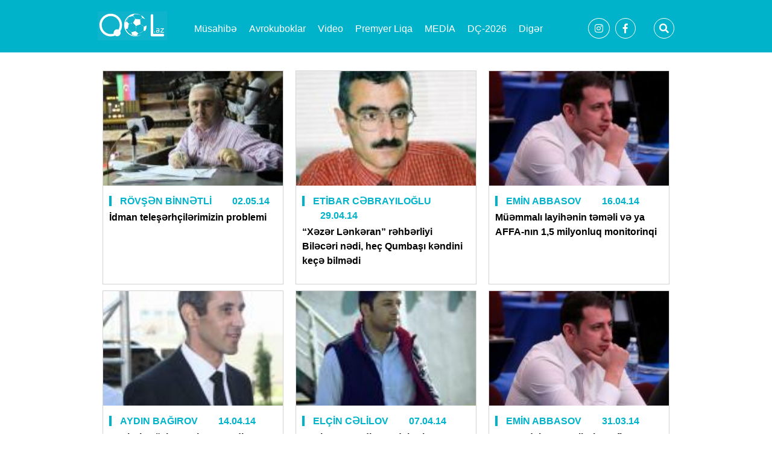

--- FILE ---
content_type: text/html; charset=UTF-8
request_url: https://qol.az/?name=yxeber&sehife=12
body_size: 5793
content:
<!DOCTYPE html>
<html lang="az">
<head itemscope itemtype="http://schema.org/WebSite">
    <meta charset="UTF-8">
         <title>Qol.az - Ən son idman xəbərləri </title><link rel="image_src" href="https://qol.az/new/assetsm/images/qolaz-01.png" /><meta property="og:image" content="https://qol.az/new/assetsm/images/qolaz-01.png" /><meta  name='description'
content='Ən son idman xəbərləri' />	
	<link rel="shortcut icon" href="https://qol.az/img/favicon-qol.png" type="image/png" />
    <link rel="stylesheet" href="https://stackpath.bootstrapcdn.com/bootstrap/4.1.0/css/bootstrap.min.css" integrity="sha384-9gVQ4dYFwwWSjIDZnLEWnxCjeSWFphJiwGPXr1jddIhOegiu1FwO5qRGvFXOdJZ4" crossorigin="anonymous">
    <link rel="stylesheet" href="https://qol.az/new/assets/Plugins/OwlCarousel/owl.carousel.min.css">
    <link rel="stylesheet" href="https://qol.az/new/assets/Plugins/OwlCarousel/owl.theme.default.min.css">
    <link rel="stylesheet" href="https://use.fontawesome.com/releases/v5.0.10/css/all.css" integrity="sha384-+d0P83n9kaQMCwj8F4RJB66tzIwOKmrdb46+porD/OvrJ+37WqIM7UoBtwHO6Nlg" crossorigin="anonymous">
    <link rel="stylesheet" href="https://qol.az/new/assets/css/style_test.css?v1764540238">
    	<script type="text/javascript" src="https://qol.az/js/adriver.core.2.js"></script>
    	<style>
    	    	.loadMoreCalling {
    width: 100%;
    text-align: center;
    display: none;
}
</style>

	
	
<script>
window.digitalks=window.digitalks||new function(){var t=this;t._e=[],t._c={},t.config=function(c){var i;t._c=c,t._c.script_id?((i=document.createElement("script")).src="//data.digitalks.az/v1/scripts/"+t._c.script_id+"/track.js?&cb="+Math.random(),i.async=!0,document.head.appendChild(i)):console.error("digitalks: script_id cannot be empty!")};["track","identify"].forEach(function(c){t[c]=function(){t._e.push([c].concat(Array.prototype.slice.call(arguments,0)))}})}

digitalks.config({
    script_id: "6ecae3f3-2e64-4fd5-a257-2f402593e1dd",
    page_url: location.href,
    referrer: document.referrer
})
</script>

	<!-- Google tag (gtag.js) -->
<script async src="https://www.googletagmanager.com/gtag/js?id=UA-5665510-4"></script>
<script>
  window.dataLayer = window.dataLayer || [];
  function gtag(){dataLayer.push(arguments);}
  gtag('js', new Date());

  gtag('config', 'UA-5665510-4');
</script>	
</head>
<body>
	          
           	

<header>


		    <div class="col960" style="width:980px;">
               
        	<div class="logoPart" style="margin-top:0;padding-top:0;">
            <a href="https://qol.az/">
                <img src="https://qol.az/new/assetsm/images/qolaz-01.png" width='115px' valign='top' />
                 
            </a>
        	</div>
        	
        <div class="menuPart" style="padding-top:20px;" id="sehife_menyu_top">
            <ul class="menu" style="font-size:0.97rem !important;">

                
                <li><a  href=https://qol.az/news/?name=xeber&nov=musahibe target=_top>Müsahibə</a>
</li>
<li class="dropdown"><a   class="dropdown-toggle" href='https://qol.az/?mid=18&name=xeber&nov=premyerliqa' data-toggle='dropdown' onclick="location.replace('https://qol.az/?mid=18&name=xeber&nov=premyerliqa');">Avrokuboklar </a>
<ul class='dropdown-menu'><li><a href=https://qol.az/news/?name=xeber&nov=championsligue target=_top>Çempionlar Liqası</a></li>
<li><a href=https://qol.az/news/?name=xeber&nov=avroliqa target=_top>Avroliqa</a></li>
<li><a href=https://qol.az/news/?name=xeber&nov=konfransliqa target=_top>Konfrans Liqası</a></li>
</ul></li>

</li>
<li><a  href=https://qol.az/news/?name=xeber&nov=video target=_top>Video</a>
</li>
<li class="dropdown"><a   class="dropdown-toggle" href='https://qol.az/?mid=18&name=xeber&nov=premyerliqa' data-toggle='dropdown' onclick="location.replace('https://qol.az/?mid=18&name=xeber&nov=premyerliqa');">Premyer Liqa</a>
<ul class='dropdown-menu'><li><a href=?name=content&id=6&link=3&cont=262&dil=az>Turnir Cədvəli</a></li>
<li><a href=?name=content&id=8&link=3&cont=52&dil=az>Təqvim</a></li>
</ul></li>

</li>
<li><a  href=https://qol.az/news/?name=xeber&nov=media target=_top>MEDİA</a>
</li>
<li><a  href=https://qol.az/?name=xeber&nov=dc2026 target=_top>DÇ-2026</a>
</li>
<li class="dropdown"><a   class="dropdown-toggle" href='https://qol.az/?mid=18&name=xeber&nov=premyerliqa' data-toggle='dropdown' onclick="location.replace('https://qol.az/?mid=18&name=xeber&nov=premyerliqa');">Digər</a>
<ul class='dropdown-menu'><li><a href=https://qol.az/gules/ target=_top>Güləş</a></li>
<li><a href=https://qol.az/cudo/ target=_top>Cüdo</a></li>
<li><a href=https://qol.az/shahmat/ target=_top>Şahmat</a></li>
<li><a href=https://qol.az/boks/ target=_top>Boks</a></li>
<li><a href=https://qol.az/voleybol/ target=_top>Voleybol</a></li>
</ul></li>

</li>

            </ul>
        </div>
        <div class="contactUs" style="padding-top:20px;">
            <a href="">
                <i class="fab fa-instagram"></i>
            </a>
            <a target="_blank" rel="nofollow" href="https://www.facebook.com/pages/QolAz/195302414790">
                <i class="fab fa-facebook-f"></i>
            </a>
        </div>
        <div class="searchPart" style="padding-top:20px;">
            <form name='frmAxtar' action="https://qol.az/" method="get" >
            	<input type='hidden' name='tehlukesizlikStr' value='789323cabf6505dc63439169790a9c8a' />
            	<input type='hidden' name='name' value='axtarx'>
               <input type="text" name="stext" id="stext"  value="">

            </form>
            <label class="open" for="search">
                <i class="fas fa-search"></i>
            </label>
            <div class="close">
                <i class="fas fa-times"></i>
            </div>
        </div>
    </div>
</header>

         

<!----				-->			
	
	<div id="common">
	
	    		
	    		 <div class="contentPart">
        <div class="photo">
            <a href="https://qol.az/news/63021-idman-teleserhcilerimizin-problemi"><img src="img/pics/medium/35262.jpg" alt="" height='190' border='0'></a>
        </div>
        <div class="content">
            <div class="date">
                <div class="line"></div>
                <span class="kat">RÖVŞƏN BİNNƏTLİ</span>
                <span class="time">02.05.14</span>
          
            </div>
            <div class="shortHeading">
                <a href="https://qol.az/news/63021-idman-teleserhcilerimizin-problemi">
                    <p>
                        İdman teleşərhçilərimizin problemi                    </p>
                </a>

            </div>
        </div>
    </div>
		
		
	    		
	    		 <div class="contentPart">
        <div class="photo">
            <a href="https://qol.az/news/62875-xezer-lenkeran-rehberliyi-bileceri-nedi-hec-qumbasi-kendini-kece-bilmedi"><img src="img/pics/medium/35143.jpg" alt="" height='190' border='0'></a>
        </div>
        <div class="content">
            <div class="date">
                <div class="line"></div>
                <span class="kat">ETİBAR CƏBRAYILOĞLU</span>
                <span class="time">29.04.14</span>
          
            </div>
            <div class="shortHeading">
                <a href="https://qol.az/news/62875-xezer-lenkeran-rehberliyi-bileceri-nedi-hec-qumbasi-kendini-kece-bilmedi">
                    <p>
                        “Xəzər Lənkəran” rəhbərliyi Biləcəri nədi, heç Qumbaşı kəndini keçə bilmədi                    </p>
                </a>

            </div>
        </div>
    </div>
		
		
	    		
	    		 <div class="contentPart">
        <div class="photo">
            <a href="https://qol.az/news/62254-muemmali-layihenin-temeli-ve-ya-affa-nin-15-milyonluq-monitorinqi"><img src="img/pics/medium/34667.jpg" alt="" height='190' border='0'></a>
        </div>
        <div class="content">
            <div class="date">
                <div class="line"></div>
                <span class="kat">EMİN ABBASOV</span>
                <span class="time">16.04.14</span>
          
            </div>
            <div class="shortHeading">
                <a href="https://qol.az/news/62254-muemmali-layihenin-temeli-ve-ya-affa-nin-15-milyonluq-monitorinqi">
                    <p>
                        Müəmmalı layihənin təməli və ya AFFA-nın 1,5 milyonluq monitorinqi                     </p>
                </a>

            </div>
        </div>
    </div>
		
		
	    		
	    		 <div class="contentPart">
        <div class="photo">
            <a href="https://qol.az/news/62155-qebele-ozbasinaliq-etseydi"><img src="img/pics/medium/34595.jpg" alt="" height='190' border='0'></a>
        </div>
        <div class="content">
            <div class="date">
                <div class="line"></div>
                <span class="kat">AYDIN BAĞIROV</span>
                <span class="time">14.04.14</span>
          
            </div>
            <div class="shortHeading">
                <a href="https://qol.az/news/62155-qebele-ozbasinaliq-etseydi">
                    <p>
                        “Qəbələ” özbaşınalıq etsəydi...                    </p>
                </a>

            </div>
        </div>
    </div>
		
		
	    		
	    		 <div class="contentPart">
        <div class="photo">
            <a href="https://qol.az/news/61776-lenkeran-stadionundaki-konsert-kime-ve-neye-lazim-idi"><img src="img/pics/medium/34332.jpg" alt="" height='190' border='0'></a>
        </div>
        <div class="content">
            <div class="date">
                <div class="line"></div>
                <span class="kat">ELÇİN CƏLİLOV</span>
                <span class="time">07.04.14</span>
          
            </div>
            <div class="shortHeading">
                <a href="https://qol.az/news/61776-lenkeran-stadionundaki-konsert-kime-ve-neye-lazim-idi">
                    <p>
                        Lənkəran stadionundakı “konsert” kimə və nəyə lazım idi?                     </p>
                </a>

            </div>
        </div>
    </div>
		
		
	    		
	    		 <div class="contentPart">
        <div class="photo">
            <a href="https://qol.az/news/61453-fransadaki-ermenilerin-hafiz-memmedova-nifretini-basa-dusduk-bes-size-ne-olub"><img src="img/pics/medium/34117.jpg" alt="" height='190' border='0'></a>
        </div>
        <div class="content">
            <div class="date">
                <div class="line"></div>
                <span class="kat">EMİN ABBASOV</span>
                <span class="time">31.03.14</span>
          
            </div>
            <div class="shortHeading">
                <a href="https://qol.az/news/61453-fransadaki-ermenilerin-hafiz-memmedova-nifretini-basa-dusduk-bes-size-ne-olub">
                    <p>
                        Fransadakı ermənilərin Hafiz Məmmədova nifrətini başa düşdük, bəs, sizə nə olub?                     </p>
                </a>

            </div>
        </div>
    </div>
		
		
	    		
	    		 <div class="contentPart">
        <div class="photo">
            <a href="https://qol.az/news/61347-coreyi-corekciye-pulu-denizliye"><img src="img/pics/medium/34059.jpg" alt="" height='190' border='0'></a>
        </div>
        <div class="content">
            <div class="date">
                <div class="line"></div>
                <span class="kat">ETİBAR CƏBRAYILOĞLU</span>
                <span class="time">29.03.14</span>
          
            </div>
            <div class="shortHeading">
                <a href="https://qol.az/news/61347-coreyi-corekciye-pulu-denizliye">
                    <p>
                        Çörəyi çörəkçiyə, pulu Dənizliyə                    </p>
                </a>

            </div>
        </div>
    </div>
		
		
	    		
	    		 <div class="contentPart">
        <div class="photo">
            <a href="https://qol.az/news/61261-oyuncaq-cempionat-kime-serfelidir"><img src="img/pics/medium/33994.jpg" alt="" height='190' border='0'></a>
        </div>
        <div class="content">
            <div class="date">
                <div class="line"></div>
                <span class="kat">RÖVŞƏN BİNNƏTLİ</span>
                <span class="time">27.03.14</span>
          
            </div>
            <div class="shortHeading">
                <a href="https://qol.az/news/61261-oyuncaq-cempionat-kime-serfelidir">
                    <p>
                        Oyuncaq çempionat kimə sərfəlidir?                    </p>
                </a>

            </div>
        </div>
    </div>
		
		
	    		
	    		 <div class="contentPart">
        <div class="photo">
            <a href="https://qol.az/news/60796-sadiqovun-istefasi-azal-in-absurd-telebi"><img src="img/pics/medium/33653.jpg" alt="" height='190' border='0'></a>
        </div>
        <div class="content">
            <div class="date">
                <div class="line"></div>
                <span class="kat">AYDIN BAĞIROV</span>
                <span class="time">17.03.14</span>
          
            </div>
            <div class="shortHeading">
                <a href="https://qol.az/news/60796-sadiqovun-istefasi-azal-in-absurd-telebi">
                    <p>
                        Sadıqovun istefası, AZAL-ın absurd tələbi                    </p>
                </a>

            </div>
        </div>
    </div>
		
		
	    		
	    		 <div class="contentPart">
        <div class="photo">
            <a href="https://qol.az/news/60786-messinin-derdi-var-messi-xestedi"><img src="img/pics/medium/33647.jpg" alt="" height='190' border='0'></a>
        </div>
        <div class="content">
            <div class="date">
                <div class="line"></div>
                <span class="kat">ETİBAR CƏBRAYILOĞLU</span>
                <span class="time">17.03.14</span>
          
            </div>
            <div class="shortHeading">
                <a href="https://qol.az/news/60786-messinin-derdi-var-messi-xestedi">
                    <p>
                        Messinin dərdi var, Messi xəstədi                    </p>
                </a>

            </div>
        </div>
    </div>
		
		
	    		
	    		 <div class="contentPart">
        <div class="photo">
            <a href="https://qol.az/news/60664-xaqani-memmedov-danismaq-olar"><img src="img/pics/medium/33580.jpg" alt="" height='190' border='0'></a>
        </div>
        <div class="content">
            <div class="date">
                <div class="line"></div>
                <span class="kat">AYDIN BAĞIROV</span>
                <span class="time">14.03.14</span>
          
            </div>
            <div class="shortHeading">
                <a href="https://qol.az/news/60664-xaqani-memmedov-danismaq-olar">
                    <p>
                        Xaqani Məmmədov, danışmaq olar?                     </p>
                </a>

            </div>
        </div>
    </div>
		
		
	    		
	    		 <div class="contentPart">
        <div class="photo">
            <a href="https://qol.az/news/60548-sozun-bitdiyi-yer"><img src="img/pics/medium/33499.jpg" alt="" height='190' border='0'></a>
        </div>
        <div class="content">
            <div class="date">
                <div class="line"></div>
                <span class="kat">AYDIN BAĞIROV</span>
                <span class="time">12.03.14</span>
          
            </div>
            <div class="shortHeading">
                <a href="https://qol.az/news/60548-sozun-bitdiyi-yer">
                    <p>
                        Sözün bitdiyi yer!                    </p>
                </a>

            </div>
        </div>
    </div>
		
		
	    		
	    		 <div class="contentPart">
        <div class="photo">
            <a href="https://qol.az/news/60067-neftci-haqlidirmi"><img src="img/pics/medium/33191.jpg" alt="" height='190' border='0'></a>
        </div>
        <div class="content">
            <div class="date">
                <div class="line"></div>
                <span class="kat">AYDIN BAĞIROV</span>
                <span class="time">03.03.14</span>
          
            </div>
            <div class="shortHeading">
                <a href="https://qol.az/news/60067-neftci-haqlidirmi">
                    <p>
                        “Neftçi” haqlıdırmı?                    </p>
                </a>

            </div>
        </div>
    </div>
		
		
	    		
	    		 <div class="contentPart">
        <div class="photo">
            <a href="https://qol.az/news/59820-marata-zaman-verin"><img src="img/pics/medium/33044.jpg" alt="" height='190' border='0'></a>
        </div>
        <div class="content">
            <div class="date">
                <div class="line"></div>
                <span class="kat">AYDIN BAĞIROV</span>
                <span class="time">26.02.14</span>
          
            </div>
            <div class="shortHeading">
                <a href="https://qol.az/news/59820-marata-zaman-verin">
                    <p>
                        Marata zaman verin!                    </p>
                </a>

            </div>
        </div>
    </div>
		
		
	    		
	    		 <div class="contentPart">
        <div class="photo">
            <a href="https://qol.az/news/59711-pul-ve-xal"><img src="img/pics/medium/32978.jpg" alt="" height='190' border='0'></a>
        </div>
        <div class="content">
            <div class="date">
                <div class="line"></div>
                <span class="kat">AYDIN BAĞIROV</span>
                <span class="time">24.02.14</span>
          
            </div>
            <div class="shortHeading">
                <a href="https://qol.az/news/59711-pul-ve-xal">
                    <p>
                        Pul və xal                    </p>
                </a>

            </div>
        </div>
    </div>
		
		
	    		
	    		 <div class="contentPart">
        <div class="photo">
            <a href="https://qol.az/news/59556-lafet-lafet-idman-jurnalisti"><img src="img/pics/medium/32874.jpg" alt="" height='190' border='0'></a>
        </div>
        <div class="content">
            <div class="date">
                <div class="line"></div>
                <span class="kat">AYDIN BAĞIROV</span>
                <span class="time">21.02.14</span>
          
            </div>
            <div class="shortHeading">
                <a href="https://qol.az/news/59556-lafet-lafet-idman-jurnalisti">
                    <p>
                        Lafet-lafet “idman jurnalisti”                    </p>
                </a>

            </div>
        </div>
    </div>
		
		
	    		
	    		 <div class="contentPart">
        <div class="photo">
            <a href="https://qol.az/news/59539-soz-neftcide-idi-ve-neftcidedir"><img src="img/pics/medium/32862.jpg" alt="" height='190' border='0'></a>
        </div>
        <div class="content">
            <div class="date">
                <div class="line"></div>
                <span class="kat">RÖVŞƏN BİNNƏTLİ</span>
                <span class="time">21.02.14</span>
          
            </div>
            <div class="shortHeading">
                <a href="https://qol.az/news/59539-soz-neftcide-idi-ve-neftcidedir">
                    <p>
                        Söz “Neftçi”də idi və “Neftçi”dədir                    </p>
                </a>

            </div>
        </div>
    </div>
		
		
	    		
	    		 <div class="contentPart">
        <div class="photo">
            <a href="https://qol.az/news/59424-xocali-kampaniyasi-qalatasaray-ve-mumkun-olmayan-is"><img src="img/pics/medium/32780.jpg" alt="" height='190' border='0'></a>
        </div>
        <div class="content">
            <div class="date">
                <div class="line"></div>
                <span class="kat">AYDIN BAĞIROV</span>
                <span class="time">19.02.14</span>
          
            </div>
            <div class="shortHeading">
                <a href="https://qol.az/news/59424-xocali-kampaniyasi-qalatasaray-ve-mumkun-olmayan-is">
                    <p>
                        Xocalı kampaniyası, “Qalatasaray” və mümkün olmayan iş                    </p>
                </a>

            </div>
        </div>
    </div>
		
		
	    		
	    		 <div class="contentPart">
        <div class="photo">
            <a href="https://qol.az/news/59378-emin-mahmudov-millimizden-niye-uz-donderir"><img src="img/pics/medium/32751.jpg" alt="" height='190' border='0'></a>
        </div>
        <div class="content">
            <div class="date">
                <div class="line"></div>
                <span class="kat">AYDIN BAĞIROV</span>
                <span class="time">18.02.14</span>
          
            </div>
            <div class="shortHeading">
                <a href="https://qol.az/news/59378-emin-mahmudov-millimizden-niye-uz-donderir">
                    <p>
                        Emin Mahmudov millimizdən niyə üz döndərir?                    </p>
                </a>

            </div>
        </div>
    </div>
		
		
	    		
	    		 <div class="contentPart">
        <div class="photo">
            <a href="https://qol.az/news/59075-15-deqiqenin-ayibi"><img src="img/pics/medium/32539.jpg" alt="" height='190' border='0'></a>
        </div>
        <div class="content">
            <div class="date">
                <div class="line"></div>
                <span class="kat">AYDIN BAĞIROV</span>
                <span class="time">12.02.14</span>
          
            </div>
            <div class="shortHeading">
                <a href="https://qol.az/news/59075-15-deqiqenin-ayibi">
                    <p>
                        15 dəqiqənin ayıbı                    </p>
                </a>

            </div>
        </div>
    </div>
		
		
	    		
	    		 <div class="contentPart">
        <div class="photo">
            <a href="https://qol.az/news/58972-azarkesi-soymek-yaxud-tahir-suleymanov-texribatci-axtarisinda"><img src="img/pics/medium/32462.jpg" alt="" height='190' border='0'></a>
        </div>
        <div class="content">
            <div class="date">
                <div class="line"></div>
                <span class="kat">AYDIN BAĞIROV</span>
                <span class="time">10.02.14</span>
          
            </div>
            <div class="shortHeading">
                <a href="https://qol.az/news/58972-azarkesi-soymek-yaxud-tahir-suleymanov-texribatci-axtarisinda">
                    <p>
                        Azarkeşi söymək, yaxud Tahir Süleymanov təxribatçı axtarışında                    </p>
                </a>

            </div>
        </div>
    </div>
		
		
	    		
	    		 <div class="contentPart">
        <div class="photo">
            <a href="https://qol.az/news/58782-bizim-futbolda-telxekleri-kim-yetisdirir"><img src="img/pics/medium/32315.jpg" alt="" height='190' border='0'></a>
        </div>
        <div class="content">
            <div class="date">
                <div class="line"></div>
                <span class="kat">AYDIN BAĞIROV</span>
                <span class="time">06.02.14</span>
          
            </div>
            <div class="shortHeading">
                <a href="https://qol.az/news/58782-bizim-futbolda-telxekleri-kim-yetisdirir">
                    <p>
                        Bizim futbolda təlxəkləri kim yetişdirir?                    </p>
                </a>

            </div>
        </div>
    </div>
		
		
	    		
	    		 <div class="contentPart">
        <div class="photo">
            <a href="https://qol.az/news/58620-azerbaycanda-tek-sumqayita-qar-yagib"><img src="img/pics/medium/32184.jpg" alt="" height='190' border='0'></a>
        </div>
        <div class="content">
            <div class="date">
                <div class="line"></div>
                <span class="kat">ANAR XANLAROV</span>
                <span class="time">03.02.14</span>
          
            </div>
            <div class="shortHeading">
                <a href="https://qol.az/news/58620-azerbaycanda-tek-sumqayita-qar-yagib">
                    <p>
                        Azərbaycanda tək Sumqayıta qar yağıb?                     </p>
                </a>

            </div>
        </div>
    </div>
		
		
	    		
	    		 <div class="contentPart">
        <div class="photo">
            <a href="https://qol.az/news/58385-neftciye-cempionluq-olar-qarabaga-yox"><img src="img/pics/medium/32006.jpg" alt="" height='190' border='0'></a>
        </div>
        <div class="content">
            <div class="date">
                <div class="line"></div>
                <span class="kat">AYDIN BAĞIROV</span>
                <span class="time">29.01.14</span>
          
            </div>
            <div class="shortHeading">
                <a href="https://qol.az/news/58385-neftciye-cempionluq-olar-qarabaga-yox">
                    <p>
                        “Neftçi”yə çempionluq olar, “Qarabağ”a yox?                    </p>
                </a>

            </div>
        </div>
    </div>
		
		
	    		
	    		 <div class="contentPart">
        <div class="photo">
            <a href="https://qol.az/news/58370-futbol-qoxumayan-genclik-yaxud-qlobal-uzaqlasma"><img src="img/pics/medium/31998.jpg" alt="" height='190' border='0'></a>
        </div>
        <div class="content">
            <div class="date">
                <div class="line"></div>
                <span class="kat">RÖVŞƏN BİNNƏTLİ</span>
                <span class="time">29.01.14</span>
          
            </div>
            <div class="shortHeading">
                <a href="https://qol.az/news/58370-futbol-qoxumayan-genclik-yaxud-qlobal-uzaqlasma">
                    <p>
                        Futbol qoxumayan “Gənclik”, yaxud qlobal uzaqlaşma                    </p>
                </a>

            </div>
        </div>
    </div>
		
		
	    		
	    		 <div class="contentPart">
        <div class="photo">
            <a href="https://qol.az/news/58313-movsisyanlar-yalanci-bakililar"><img src="img/pics/medium/31953.jpg" alt="" height='190' border='0'></a>
        </div>
        <div class="content">
            <div class="date">
                <div class="line"></div>
                <span class="kat">ANAR ŞABANOĞLU</span>
                <span class="time">28.01.14</span>
          
            </div>
            <div class="shortHeading">
                <a href="https://qol.az/news/58313-movsisyanlar-yalanci-bakililar">
                    <p>
                        Movsisyanlar – yalançı bakılılar                    </p>
                </a>

            </div>
        </div>
    </div>
		
		
	    		
	    		 <div class="contentPart">
        <div class="photo">
            <a href="https://qol.az/news/58101-denizliye-yol-gostermek"><img src="img/pics/medium/31779.jpg" alt="" height='190' border='0'></a>
        </div>
        <div class="content">
            <div class="date">
                <div class="line"></div>
                <span class="kat">ETİBAR CƏBRAYILOĞLU</span>
                <span class="time">22.01.14</span>
          
            </div>
            <div class="shortHeading">
                <a href="https://qol.az/news/58101-denizliye-yol-gostermek">
                    <p>
                        Dənizliyə yol göstərmək                    </p>
                </a>

            </div>
        </div>
    </div>
		
		
	    		
	    		 <div class="contentPart">
        <div class="photo">
            <a href="https://qol.az/news/57889-bu-tekebburle-hara-gedirsiniz"><img src="img/pics/medium/31631.jpg" alt="" height='190' border='0'></a>
        </div>
        <div class="content">
            <div class="date">
                <div class="line"></div>
                <span class="kat">AYDIN BAĞIROV</span>
                <span class="time">17.01.14</span>
          
            </div>
            <div class="shortHeading">
                <a href="https://qol.az/news/57889-bu-tekebburle-hara-gedirsiniz">
                    <p>
                        Bu təkəbbürlə hara gedirsiniz?                    </p>
                </a>

            </div>
        </div>
    </div>
		
		
	    		
	    		 <div class="contentPart">
        <div class="photo">
            <a href="https://qol.az/news/57859-futbolda-oyun-satanlar"><img src="img/pics/medium/31613.jpg" alt="" height='190' border='0'></a>
        </div>
        <div class="content">
            <div class="date">
                <div class="line"></div>
                <span class="kat">RÖVŞƏN BİNNƏTLİ</span>
                <span class="time">16.01.14</span>
          
            </div>
            <div class="shortHeading">
                <a href="https://qol.az/news/57859-futbolda-oyun-satanlar">
                    <p>
                        Futbolda oyun satanlar                    </p>
                </a>

            </div>
        </div>
    </div>
		
		
	    		
	    		 <div class="contentPart">
        <div class="photo">
            <a href="https://qol.az/news/57787-adil-qacayoglunun-arzusu"><img src="img/pics/medium/31547.jpg" alt="" height='190' border='0'></a>
        </div>
        <div class="content">
            <div class="date">
                <div class="line"></div>
                <span class="kat">AYDIN BAĞIROV</span>
                <span class="time">15.01.14</span>
          
            </div>
            <div class="shortHeading">
                <a href="https://qol.az/news/57787-adil-qacayoglunun-arzusu">
                    <p>
                        Adil Qaçayoğlunun arzusu                    </p>
                </a>

            </div>
        </div>
    </div>
		
		
	    		
	    		 <div class="contentPart">
        <div class="photo">
            <a href="https://qol.az/news/57670-atletikonun-formasinda-ermenistan-yazilsaydi"><img src="img/pics/medium/31441.jpg" alt="" height='190' border='0'></a>
        </div>
        <div class="content">
            <div class="date">
                <div class="line"></div>
                <span class="kat">AYDIN BAĞIROV</span>
                <span class="time">13.01.14</span>
          
            </div>
            <div class="shortHeading">
                <a href="https://qol.az/news/57670-atletikonun-formasinda-ermenistan-yazilsaydi">
                    <p>
                        “Atletiko”nun formasında Ermənistan yazılsaydı...                    </p>
                </a>

            </div>
        </div>
    </div>
		
		
	    		
	    		 <div class="contentPart">
        <div class="photo">
            <a href="https://qol.az/news/57551-agsaqqal-sozu-yaxud-elcin-celilova-cavab"><img src="img/pics/medium/31338.jpg" alt="" height='190' border='0'></a>
        </div>
        <div class="content">
            <div class="date">
                <div class="line"></div>
                <span class="kat">RÖVŞƏN BİNNƏTLİ</span>
                <span class="time">10.01.14</span>
          
            </div>
            <div class="shortHeading">
                <a href="https://qol.az/news/57551-agsaqqal-sozu-yaxud-elcin-celilova-cavab">
                    <p>
                        Ağsaqqal sözü, yaxud Elçin Cəlilova cavab                    </p>
                </a>

            </div>
        </div>
    </div>
		
		
	    		
	    		 <div class="contentPart">
        <div class="photo">
            <a href="https://qol.az/news/57547-bizim-futbolcularin-zehniyyeti"><img src="img/pics/medium/31334.jpg" alt="" height='190' border='0'></a>
        </div>
        <div class="content">
            <div class="date">
                <div class="line"></div>
                <span class="kat">AYDIN BAĞIROV</span>
                <span class="time">10.01.14</span>
          
            </div>
            <div class="shortHeading">
                <a href="https://qol.az/news/57547-bizim-futbolcularin-zehniyyeti">
                    <p>
                        Bizim futbolçuların zehniyyəti                    </p>
                </a>

            </div>
        </div>
    </div>
		
		
	    		
	    		 <div class="contentPart">
        <div class="photo">
            <a href="https://qol.az/news/57433-cat-veren-futbolumuz-ve-ya-nazim-suleymanov-niye-getdi"><img src="img/pics/medium/31241.jpg" alt="" height='190' border='0'></a>
        </div>
        <div class="content">
            <div class="date">
                <div class="line"></div>
                <span class="kat">AYDIN BAĞIROV</span>
                <span class="time">08.01.14</span>
          
            </div>
            <div class="shortHeading">
                <a href="https://qol.az/news/57433-cat-veren-futbolumuz-ve-ya-nazim-suleymanov-niye-getdi">
                    <p>
                        Çat verən futbolumuz və ya Nazim Süleymanov niyə getdi?                    </p>
                </a>

            </div>
        </div>
    </div>
		
		
	    		
	    		 <div class="contentPart">
        <div class="photo">
            <a href="https://qol.az/news/57166-futbolumuz-qurbanlar-isteyir"><img src="img/pics/medium/31021.jpg" alt="" height='190' border='0'></a>
        </div>
        <div class="content">
            <div class="date">
                <div class="line"></div>
                <span class="kat">RÖVŞƏN BİNNƏTLİ</span>
                <span class="time">02.01.14</span>
          
            </div>
            <div class="shortHeading">
                <a href="https://qol.az/news/57166-futbolumuz-qurbanlar-isteyir">
                    <p>
                        Futbolumuz qurbanlar istəyir                    </p>
                </a>

            </div>
        </div>
    </div>
		
		
	    		
	    		 <div class="contentPart">
        <div class="photo">
            <a href="https://qol.az/news/57164-yeni-il-hediyyesi-foqts"><img src="img/pics/medium/31012.jpg" alt="" height='190' border='0'></a>
        </div>
        <div class="content">
            <div class="date">
                <div class="line"></div>
                <span class="kat">ETİBAR CƏBRAYILOĞLU</span>
                <span class="time">01.01.14</span>
          
            </div>
            <div class="shortHeading">
                <a href="https://qol.az/news/57164-yeni-il-hediyyesi-foqts">
                    <p>
                        Yeni il hədiyyəsi - Foqts                     </p>
                </a>

            </div>
        </div>
    </div>
		
		
	    		
	    		 <div class="contentPart">
        <div class="photo">
            <a href="https://qol.az/news/56930-foqts-qaldi-ne-olacaq-getseydi-ne-olardi"><img src="img/pics/medium/30869.jpg" alt="" height='190' border='0'></a>
        </div>
        <div class="content">
            <div class="date">
                <div class="line"></div>
                <span class="kat">RÖVŞƏN BİNNƏTLİ</span>
                <span class="time">25.12.13</span>
          
            </div>
            <div class="shortHeading">
                <a href="https://qol.az/news/56930-foqts-qaldi-ne-olacaq-getseydi-ne-olardi">
                    <p>
                        Foqts: qaldı nə olacaq, getsəydi nə olardı?                    </p>
                </a>

            </div>
        </div>
    </div>
		
		
	    		
	    		 <div class="contentPart">
        <div class="photo">
            <a href="https://qol.az/news/56563-cempionlar-liqasinda-pusk-manipulyasiyasi"><img src="img/pics/medium/30508.jpg" alt="" height='190' border='0'></a>
        </div>
        <div class="content">
            <div class="date">
                <div class="line"></div>
                <span class="kat">RÖVŞƏN BİNNƏTLİ</span>
                <span class="time">18.12.13</span>
          
            </div>
            <div class="shortHeading">
                <a href="https://qol.az/news/56563-cempionlar-liqasinda-pusk-manipulyasiyasi">
                    <p>
                        Çempionlar Liqasında püşk manipulyasiyası                    </p>
                </a>

            </div>
        </div>
    </div>
		
		
	    		
	    		 <div class="contentPart">
        <div class="photo">
            <a href="https://qol.az/news/56177-mene-denizli-verin"><img src="img/pics/medium/30173.jpg" alt="" height='190' border='0'></a>
        </div>
        <div class="content">
            <div class="date">
                <div class="line"></div>
                <span class="kat">ETİBAR CƏBRAYILOĞLU</span>
                <span class="time">11.12.13</span>
          
            </div>
            <div class="shortHeading">
                <a href="https://qol.az/news/56177-mene-denizli-verin">
                    <p>
                        Mənə Dənizli verin!                     </p>
                </a>

            </div>
        </div>
    </div>
		
			
	
	
    

</div>
<div class="ktqReadMore">
    <div align=center>&nbsp; <a href='?name=yxeber&sehife=11' class='plink'> << </a>&nbsp;&nbsp;<a href='?name=yxeber&sehife=1' class='plink'>1</a>, <a href='?name=yxeber&sehife=2' class='plink'>2</a>, <a href='?name=yxeber&sehife=3' class='plink'>3</a> ... <a href='?name=yxeber&sehife=11' class='plink'>11</a>, <a class='plink'>[12]</a>, <a href='?name=yxeber&sehife=13' class='plink'>13</a>, <a href='?name=yxeber&sehife=14' class='plink'>14</a>&nbsp;&nbsp;<a href='?name=yxeber&sehife=13' class='plink'> >> </a></div></div>
	
						
<!----->
	
     <footer>
    <div class="col960">
        <div class="first">
            <ul>
                <li><a href="https://qol.az/?name=content&link=3&cont=38">Haqqımızda</a></li>
                <li><a href="https://qol.az/?name=content&link=3&cont=41">Reklam</a></li>
                <li><a href="https://qol.az/?name=content&link=3&cont=39">Əlaqə</a></li>
         <li><a href="https://qol.az/?name=content&link=3&cont=155598">Privacy Policy</a></li>
            </ul>
        </div>
        <div class="second">
          <a target="_blank" rel="nofollow" href="https://www.instagram.com/qolaz/">
                <i class="fab fa-instagram"></i>
            </a>
            
            <a target="_blank" rel="nofollow" href="https://www.facebook.com/pages/QolAz/195302414790" title="Facebook səhifəmiz">
                <i class="fab fa-facebook-f"></i>
            </a>
         <a target="_blank"  href="https://qol.az/rss/" title="RSS">
         <i class="fas fa-rss " style="padding: 8px 9px;"></i>
         </a>
         		
            <p><a href="https://qol.az/?name=content&link=3&cont=172701">Redaksiya siyasəti</a>
            	<br />
            	
            	Qol.az- Bütün hüquqlar qorunur
            	
            	&nbsp; &nbsp;  
            	</p>
        </div>
    </div>
</footer>




	 







<script src="https://code.jquery.com/jquery-3.3.1.js" integrity="sha256-2Kok7MbOyxpgUVvAk/HJ2jigOSYS2auK4Pfzbm7uH60=" crossorigin="anonymous"></script>
<script src="https://cdnjs.cloudflare.com/ajax/libs/popper.js/1.14.0/umd/popper.min.js" integrity="sha384-cs/chFZiN24E4KMATLdqdvsezGxaGsi4hLGOzlXwp5UZB1LY//20VyM2taTB4QvJ" crossorigin="anonymous"></script>
<script src="https://stackpath.bootstrapcdn.com/bootstrap/4.1.0/js/bootstrap.min.js" integrity="sha384-uefMccjFJAIv6A+rW+L4AHf99KvxDjWSu1z9VI8SKNVmz4sk7buKt/6v9KI65qnm" crossorigin="anonymous"></script>
<script src="https://qol.az/new/assets/Plugins/OwlCarousel/owl.carousel.min.js"></script>
<script src="https://qol.az/new/assets/Plugins/jquery.scrollbar.min.js"></script>
<script src="https://qol.az/new/assets/js/main_test.js?v1764540238"></script>

</body>
</html>


--- FILE ---
content_type: text/css
request_url: https://qol.az/new/assets/css/style_test.css?v1764540238
body_size: 3998
content:
@font-face {
  font-family: "Helvetica";
  src: url("../helvetica/HELR45W.ttf"); }
body {
  font-family: "Helvetica"; min-width:1000px; }

header {
  width: 100%;
  background: #00b3ca;
  padding: 10px; }
  header .col960 {
    width: 960px;
    margin: 0 auto;
    display: flex;
    justify-content: space-around; }
    header .col960 .logoPart a {
      text-decoration: none;
      color: #fff;
      font-size: 40px; }
    header .col960 .menuPart {
      padding-top: 11px; }
      header .col960 .menuPart .dropdown-menu{
        padding: 10px;}
        header .col960 .menuPart .dropdown-menu li a{
          color: #00b3ca;
        }
      header .col960 .menuPart > ul {
        margin-top: 6px;
        display: flex;
        padding: 0; }
        header .col960 .menuPart > ul > li {
          list-style: none;
          margin-left: 20px; }
          header .col960 .menuPart > ul >li:hover a:after {
            width: 100%; }
          header .col960 .menuPart > ul >li:hover > .dropdown-menu{
            display: block;
          }
          header .col960 .menuPart > ul >li >a {
            text-decoration: none;
            color: #fff; }
            header .col960 .menuPart > ul >li >a:after {
              content: '';
              height: 2px;
              margin-left: 0px;
              border: none;
              background: white;
              width: 0;
              transition: all .3s ease;
              display: block; }
          header .col960 .menuPart > ul >li >.active:after {
            width: 100%; }
    header .col960 .contactUs {
      padding-top: 11px;
      margin-left: 50px; }
      header .col960 .contactUs a {
        text-decoration: none;
        color: #fff;
        margin-right: 5px; }
        header .col960 .contactUs a i {
          border: 1px solid #fff;
          border-radius: 100%;
          font-size: 1em;
          transition: all .3s; }
          header .col960 .contactUs a i:hover {
            background: #fff;
            color: #00b3ca; }
        header .col960 .contactUs a .fa-instagram {
          padding: 8px 10px; }
        header .col960 .contactUs a .fa-facebook-f {
          padding: 8px 12px; }
    header .col960 .searchPart {
      position: relative;
      padding-top: 11px; }
      header .col960 .searchPart i {
        border: 1px solid #fff;
        color: #fff;
        border-radius: 100%;
        font-size: 1em;
        transition: all .3s; }
        header .col960 .searchPart i:hover {
          background: #fff;
          color: #00b3ca; }
      header .col960 .searchPart .fa-search {
        padding: 8px; }
      header .col960 .searchPart input {
        display: none;
        width: 940px;
        padding-top: 0px;
        border-radius: 20px;
        border: 1px solid #00b3ca;
        padding: 8px;
        padding-left: 20px; }
      header .col960 .searchPart .close {
        display: none;
        position: absolute;
        right: 10px;
        top: 18px; }
        header .col960 .searchPart .close i {
          color: #00b3ca;
          border: 1px solid #00b3ca;
          padding: 1px 4px; }

footer {
  width: 100%;
  background: #222222; }
  footer .col960 {
    width: 960px;
    padding: 10px;
    margin: 0 auto;
    display: flex; }
    footer .col960 .first {
      width: 50%; }
      footer .col960 .first ul {
        margin-top: 5px;
        padding: 0;
        display: flex; }
        footer .col960 .first ul li {
          list-style: none;
          margin-right: 40px; }
          footer .col960 .first ul li a {
            text-decoration: none;
            color: #FFFFFF;
            text-transform: uppercase; }
    footer .col960 .second {
      width: 50%;
      display: flex; }
      footer .col960 .second a {
        text-decoration: none;
        color: #fff;
        margin-right: 10px; }
        footer .col960 .second a i {
          border: 1px solid #fff;
          border-radius: 100%;
          font-size: 1em;
          transition: all .3s; }
          footer .col960 .second a i:hover {
            background: #fff;
            color: #00b3ca; }
        footer .col960 .second a .fa-instagram {
          padding: 8px 10px; }
        footer .col960 .second a .fa-facebook-f {
          padding: 8px 12px; }
      footer .col960 .second p {
        margin-top: 5px;
        color: #FFFFFF;
        margin-left: 10px; }

.reklam {
  height: 500px;
  width: calc((100% - 960px)/2);
  position: fixed;
  top: 73px;
  left: 0; }

.reklam2 {
  height: 500px;
  width: calc((100% - 960px)/2);
  position: fixed;
  top: 73px;
  right: 0; }

#common {
  width: 960px;
  margin: 0 auto;
  padding-left: 10px;
  padding-right: 10px;
  padding-top: 20px;
  display: flex;
  flex-wrap: wrap; }
  #common .contentPart {
    margin-top: 10px;
    width: 300px;
    border: 1px solid lightgray; }
    #common .contentPart .photo {
      width: 100%;
      height: 197px; }
      #common .contentPart .photo img {
        width: 100%; object-fit: cover; display:block;}
    #common .contentPart .content {
      padding: 10px; }
      #common .contentPart .content .date .line {
        display: inline-block;
        vertical-align: top;
        height: 17px;
        width: 4px;
        margin-right: 10px;
        background: #00b3ca; }
      #common .contentPart .content .date .kat {
      display:inline-block; vertical-align: top; line-height: 17px;
        color: #00b3ca;
        text-transform: uppercase;
        font-weight: 600; }
      #common .contentPart .content .date .time {
         display:inline-block; vertical-align: top; line-height: 17px;
        color: #00b3ca;
        margin-left: 30px;
        font-weight: 600; }
      #common .contentPart .content .date .t {
        margin-left: 0px;
        color: gray; }
      #common .contentPart .content .date .view {
        color: gray;
        float: right;
        font-weight: 600; }
      #common .contentPart .content .shortHeading a {
        text-decoration: none;
        color: black;
        font-weight: 600; }
  #common .contentPart:nth-child(3n-1) {
    margin-left: 20px;
    margin-right: 20px; }

.ktqReadMore {
  width: 960px;
  margin: 0 auto;
  padding-left: 10px;
  padding-right: 10px;
  padding-top: 20px;
  text-align: center;
  margin-bottom: 20px; }
  .ktqReadMore .readMore {
    margin-top: 20px; }
    .ktqReadMore .readMore a {
      text-decoration: none;
      text-transform: uppercase;
      border: 1px solid #00b3ca;
      padding: 6px 65px;
      margin: 0 auto;
      color: #00b3ca;
      transition: all .3s; }
      .ktqReadMore .readMore a:hover {
        background: #00b3ca;
        color: #fff; }

#detail .col960 {
  width: 960px;
  margin: 0 auto;
  display: flex;
  padding: 10px;
  margin-top: 20px; }
  #detail .col960 .firstPart {
    width: 610px;
    margin-right: 20px; }
    #detail .col960 .firstPart .commonDiv {
      width: 100%; }
      #detail .col960 .firstPart .commonDiv .photo {
        width: 100%; }
        #detail .col960 .firstPart .commonDiv .photo img {
          width: 100%; }
      #detail .col960 .firstPart .commonDiv .lineContact {
        width: 100%;
        padding-top: 20px;
        padding-bottom: 20px;
        display: flex; }
        #detail .col960 .firstPart .commonDiv .lineContact .info {
          margin-top: 5px;
          width: 70%; }
          #detail .col960 .firstPart .commonDiv .lineContact .info .line {
            display: inline-block;
            height: 15px;
            width: 4px;
            margin-right: 10px;
            background: black; }
          #detail .col960 .firstPart .commonDiv .lineContact .info span {
            text-transform: uppercase;
            margin-right: 20px;
            color: gray; }
          #detail .col960 .firstPart .commonDiv .lineContact .info .kategory {
            color: black; }
            
                
            /*****/
             .kategory a {
            color: black; }
            
        #detail .col960 .firstPart .commonDiv .lineContact .contact {
          width: 30%;
          text-align: right; }
          #detail .col960 .firstPart .commonDiv .lineContact .contact .ft {
            color: gray;
            font-weight: 700;
            margin-right: 10px;
            font-size: 19px; }
          #detail .col960 .firstPart .commonDiv .lineContact .contact .fb i {
            padding: 7px 12px;
            background: #3b5998;
            color: #fff;
            border-radius: 100%; }
          #detail .col960 .firstPart .commonDiv .lineContact .contact .wp i {
            padding: 7px 10px;
            background: #25d366;
            color: #fff;
            border-radius: 100%; }
      #detail .col960 .firstPart .commonDiv .comments {
        width: 100%; }
        #detail .col960 .firstPart .commonDiv .comments .head span {
          font-weight: 700; }
        #detail .col960 .firstPart .commonDiv .comments hr {
          height: 1px; }
        #detail .col960 .firstPart .commonDiv .comments form {
          margin-top: 10px; }
          #detail .col960 .firstPart .commonDiv .comments form img {
            width: 100%; }
          #detail .col960 .firstPart .commonDiv .comments form textarea {
            width: 100%; }
          #detail .col960 .firstPart .commonDiv .comments form button {
            float: right; }
    #detail .col960 .firstPart .elseNews {
      margin-top: 40px;
      display: flex;
      flex-wrap: wrap; }
      #detail .col960 .firstPart .elseNews h4 {
        font-weight: 700; }
      #detail .col960 .firstPart .elseNews .lineE {
        width: 100%;
        height: 3px;
        background: black; }
      #detail .col960 .firstPart .elseNews .contentPart {
        margin-top: 10px;
        width: 295px;
        border: 1px solid lightgray; }
        #detail .col960 .firstPart .elseNews .contentPart:nth-child(odd) {margin-right:10px;}
        #detail .col960 .firstPart .elseNews .contentPart:nth-child(even) {margin-left:10px;}
        #detail .col960 .firstPart .elseNews .contentPart .photo {
          width: 100%;
          height: 195px; }
          #detail .col960 .firstPart .elseNews .contentPart .photo img {
            width: 100%; }
        #detail .col960 .firstPart .elseNews .contentPart .content {
          padding: 10px; }
          #detail .col960 .firstPart .elseNews .contentPart .content .date .time {
            color: gray;
            font-weight: 600; }
          #detail .col960 .firstPart .elseNews .contentPart .content .date .view {
            color: gray;
            float: right;
            font-weight: 600; }
          #detail .col960 .firstPart .elseNews .contentPart .content .shortHeading a {
            text-decoration: none;
            color: black;
            font-weight: 600; }
            
                   
            /*****/
            .shortHeading b {font-weight: 600;}
            
            
            

  #detail .col960 .secondPart {
    width: 310px; }
    #detail .col960 .secondPart h5 {
      font-weight: 700; }
    #detail .col960 .secondPart .lineS {
      width: 100%;
      height: 3px;
      background: black; }
    #detail .col960 .secondPart .newsContent {
      padding-top: 10px;
      border-bottom: 1px solid gray; }

 /*      #detail .col960 .secondPart .newsContent a {
        text-decoration: none;
        color: gray; }
      #detail .col960 .secondPart .newsContent p {
        color: gray;
        margin-bottom: 2px; } */
    #detail .col960 .secondPart .allNews {
      width: 100%;
      border: 1px solid #00b3ca;
      padding: 10px;
      margin-top: 10px;
      text-align: center; }
      #detail .col960 .secondPart .allNews a {
        text-decoration: none;
        color: #00b3ca;
        width: 100%;
        font-weight: 600;
        text-transform: uppercase; }

#homePage .col960 {
  width: 960px;
  margin: 0 auto;
  padding: 10px;
  margin-top: 20px; 
  overflow: hidden;}
  #homePage .col960 .firstPart {
    width: 275px; float:left; }
    #homePage .col960 .firstPart h5 {
      font-weight: 700; }
    #homePage .col960 .firstPart .lineS {
      width: 100%;
      height: 3px;
      background: black; }
      
      
         /***/
   .black {
      color: black; }
      
    #homePage .col960 .firstPart .black {
      color: black; }
    #homePage .col960 .firstPart .newsContent {
      padding-top: 10px;
      border-bottom: 1px solid #d1d1d1; }
     .col960 .newsContent h6 {
        color: #000;
        font-size: 14px;
        margin-bottom: 0; 
        color: #00b3ca;
        position:relative; padding-left:10px; line-height:16px; margin-bottom:3px;display:inline; color: #000}
     .col960 .newsContent h6:before {content: ""; position: absolute; top:0; left:0; border-right:4px solid #00b3ca; height: 16px;}
       .col960 .newsContent a {
        text-decoration: none;
        color: gray;}
      .col960 .newsContent p {
        color: #696969;
        margin-bottom: 2px;}
     .col960 .allNews {
      width: 100%;
      border: 1px solid #00b3ca;
      padding: 10px;
      margin-top: 10px;
      text-align: center; }
       .col960 .allNews a {
        text-decoration: none;
        color: #00b3ca;
        width: 100%;
        font-weight: 600;
        text-transform: uppercase; }
  #homePage .col960 .secondPart {
    width: 645px;
    margin-left: 20px; float:left; display:block;}
    #homePage .col960 .secondPart .carouselSlider .owl-nav .owl-prev {
      position: absolute;
      left: 2%;
      top: 50%;
      background: none;
      font-size: 2.1em; }
    #homePage .col960 .secondPart .carouselSlider i {
      color: #fff; }
    #homePage .col960 .secondPart .carouselSlider .owl-nav .owl-next {
      position: absolute;
      right: 2%;
      top: 50%;
      background: none;
      font-size: 2.1em; }
    #homePage .col960 .secondPart .carouselSlider p {
      width: 100%;
      padding: 20px;
      position: absolute;
      bottom: -16px;
      color: white;
      font-size: 30px;
      background: linear-gradient(to top, black, black 42%, rgba(0, 0, 0, 0)); }
    #homePage .col960 .secondPart .carouselSlider .owl-dots {
      position: absolute;
      top: 12px;
      right: 20px; }
      @media screen and (max-width: 544px) {
        #homePage .col960 .secondPart .carouselSlider .owl-dots {
          position: initial; } }
    #homePage .col960 .secondPart .carouselSlider .owl-dots span {
      width: 25px;
      height: 25px;
      border-radius: 0;
      margin: 3px;
      border: 1px solid #00b3ca;
      background: #fff; }
    #homePage .col960 .secondPart .carouselSlider .owl-dot.active span {
      background: #00b3ca; }
    #homePage .col960 .secondPart .carouselSlider .owl-dot.active:before {
      color: #fff !important; }
    #homePage .col960 .secondPart .carouselSlider .owl-dot:hover span {
      background: #00b3ca; }
    #homePage .col960 .secondPart .carouselSlider .owl-dot:hover:before {
      color: #fff; }
    #homePage .col960 .secondPart .carouselSlider .owl-dots {
      counter-reset: dots; }
    #homePage .col960 .secondPart .carouselSlider .owl-dot:before {
      counter-increment: dots;
      content: counter(dots);
      position: relative;
      top: 27px;
      color: #00b3ca; }
    #homePage .col960 .secondPart .carouselSlider button {
      outline: none !important; }
    #homePage .col960 .secondPart .commonElements {
      width: 100%;
      display: flex;
      flex-wrap: wrap; }
      #homePage .col960 .secondPart .commonElements .first {
        width: 325px;
        margin-right: 20px; }
        #homePage .col960 .secondPart .commonElements .first .contentPart {
          width: 325px;
          margin-top: 10px;
          border: 1px solid lightgray;
          margin-bottom:10px !important }
           #homePage .col960 .secondPart .commonElements .first .contentPart:last-child {margin-bottom: 0 !important}
          #homePage .col960 .secondPart .commonElements .first .contentPart .photo {
            width: 100%;
            height: 213px; }
            #homePage .col960 .secondPart .commonElements .first .contentPart .photo img {
              width: 100%; display:block; object-fit: cover;}
          #homePage .col960 .secondPart .commonElements .first .contentPart .content {
            padding: 10px;
            padding-bottom: 0;
             }
            #homePage .col960 .secondPart .commonElements .first .contentPart .content .date .line {
              display: inline-block;
              vertical-align: top;
              height: 17px;
              width: 4px;
              margin-right: 10px;
              background: #00b3ca; }
            #homePage .col960 .secondPart .commonElements .first .contentPart .content .date .kat {
               display:inline-block; vertical-align: top; line-height: 17px;
               color: #00b3ca;
              text-transform: uppercase;
              font-weight: 600; }
            #homePage .col960 .secondPart .commonElements .first .contentPart .content .date .time {
             display:inline-block; vertical-align: top; line-height: 17px; margin-left:30px;
        color: #00b3ca;
              font-weight: 600; }
            #homePage .col960 .secondPart .commonElements .first .contentPart .content .date .view {
              color: gray;
              float: right;
              font-weight: 600; }
            #homePage .col960 .secondPart .commonElements .first .contentPart .content .shortHeading a {
              text-decoration: none;
              color: black;
              font-weight: 600; }
              
              
              /*****/
              #homePage shortHeading b {
              text-decoration: none;
             
              font-weight: 600; }
              
      #homePage .col960 .secondPart .commonElements .second {
        width: 300px; }
        #homePage .col960 .secondPart .commonElements .second .photo {
          margin-top: 10px;
          width: 300px;
          background: lightgray; }
           #homePage .col960 .secondPart .commonElements .second .photo iframe {display:block}
        #homePage .col960 .secondPart .commonElements .second .writers {
          width: 300px;
          margin-top: 12px; }
          #homePage .col960 .secondPart .commonElements .second .writers h5 {
            font-weight: 700; }
          #homePage .col960 .secondPart .commonElements .second .writers .allWriters {
            text-align: right;
            margin-top: 2px; 
            line-height:20px}
            #homePage .col960 .secondPart .commonElements .second .writers .allWriters a {
              text-decoration: none; margin-top: 2px;
              color: black; font-weight:bold;}
          #homePage .col960 .secondPart .commonElements .second .writers .lineS {
            width: 100%;
            height: 3px;
            background: black; }
          #homePage .col960 .secondPart .commonElements .second .writers .newsContent {
            padding-top: 15px;
            padding-bottom: 15px;
            border-bottom: 1px solid lightgray; }
            #homePage .col960 .secondPart .commonElements .second .writers .newsContent img {
              border-radius: 100%;
              width: 60px;
              height: 60px; }
            #homePage .col960 .secondPart .commonElements .second .writers .newsContent h6 {
              color: #00b3ca;
              /*text-transform: uppercase;*/
               }
            #homePage .col960 .secondPart .commonElements .second .writers .newsContent .yazar {
              color: gray;
              text-transform: none; }
        #homePage .col960 .secondPart .commonElements .second .readers {
          margin-top: 12px; width:300px; }
          #homePage .col960 .secondPart .commonElements .second .readers h5, #homePage .col960 .secondPart .commonElements .second .readers h6 {
            font-weight: 700; }
          #homePage .col960 .secondPart .commonElements .second .readers h6 {
            font-size: 14px;
            text-transform: uppercase; }
          #homePage .col960 .secondPart .commonElements .second .readers .lineS {
            width: 100%;
            height: 3px;
            background: black; }
          #homePage .col960 .secondPart .commonElements .second .readers .newsContent {
            padding-top: 15px;
            padding-bottom: 15px;
            border-bottom: 1px solid #00b3ca; }
            #homePage .col960 .secondPart .commonElements .second .readers .newsContent .sira {
              border-radius: 100%;
              background: #00b3ca;
              padding: 1px 7px;
              color: #fff; }
            #homePage .col960 .secondPart .commonElements .second .readers .newsContent a {
              text-decoration: none;
              color: black; }
            #homePage .col960 .secondPart .commonElements .second .readers .newsContent span {
              color: gray; }
              #homePage .col960 .secondPart .commonElements .second .readers .newsContent span i {
                margin-right: 5px; }

#elseNews {
  width: 960px;
  margin: 0 auto;
  padding-left: 10px;
  padding-right: 10px;
  padding-top: 20px;
  padding-bottom: 20px; }
  #elseNews h4 {
    font-weight: 700; }
  #elseNews .lineS {
    width: 100%;
    height: 3px;
    background: black; }
  #elseNews .flexableFooter {
    display: flex;
    flex-wrap: wrap; }
    #elseNews .flexableFooter .content {
      padding: 10px;
      width: 235px; }
      #elseNews .flexableFooter .content .category {
        padding-top: 10px;
        padding-bottom: 20px; }
        #elseNews .flexableFooter .content .category a {
          padding: 8px 35px;
          border: 2px solid #00b3ca;
          color: #00b3ca;
          text-transform: uppercase;
          font-weight: 600;
          text-decoration: none; }
      #elseNews .flexableFooter .content .news {
        padding-top: 10px;
        padding-bottom: 10px; }
        #elseNews .flexableFooter .content .news a {
          text-decoration: none;
          color: black; }
          #elseNews .flexableFooter .content .news a h5 {
            font-weight: 600;
            font-size: 16px; }
        #elseNews .flexableFooter .content .news span {
          color: gray;
          font-weight: 600;
          text-transform: uppercase;
          font-size: 12px; }
      #elseNews .flexableFooter .content .news:not(:last-child) {
        border-bottom: 1px solid lightgray; }
    #elseNews .flexableFooter .content:not(:last-child) {
      border-right: 1px solid lightgray; }

/*# sourceMappingURL=style.css.map */


#xeber_yazi strong {color:black;}

/* .c-slider .owl-carousel .owl-item img, .v-slider .owl-carousel .owl-item img {height: 446px; object-fit: cover;} */
/* Yazarlar slider */
.head-w-dots {position: relative; margin-bottom:8px;}
.writer-image {margin-bottom: 8px;}
.writer-image img {width: 100%; display:block; height: 189px; object-fit: cover;}
.writer-title {font-size:16px; line-height:21px; font-weight:bold; height: 42px; overflow:hidden; margin-bottom:8px;}
.writers-slider {border-bottom: 1px solid #d1d1d1;}
.writers-slider .owl-dots {position: absolute; right:0; top:-36px;}
.writer-item a {display:block; color: #000; text-decoration: none;} 
.writers-slider .owl-dots .owl-dot {float:left; background-color: #fff !important; border-radius:50%; width:11px; height: 11px; border: 1px solid #00b3ca; margin-left:4px; outline:0} 
.writers-slider .owl-dots .owl-dot.active {background-color: #00b3ca !important}
.w-view {color:#808080; font-size: 14px}
.w-view i {margin-right: 4px;}
.writer-name {font-size: 15px; line-height: 18px; margin-bottom: 4px; color: #505050;}

/* Video slider */
.v-slider-wrap {width:645px; margin-top:15px;}
#homePage .col960 .secondPart .v-slider.carouselSlider .v-info {padding: 20px; position: absolute; background: linear-gradient(to top, black, black 42%, rgba(0, 0, 0, 0)); bottom:0; left:0; width:100%;}
#homePage .col960 .secondPart .v-slider.carouselSlider .v-info p {font-size: 30px; line-height:36px; max-height:108px; overflow:hidden; margin:0; color: #fff; position:static; background: transparent; padding:0;}
#homePage .col960 .secondPart .v-slider.carouselSlider .owl-dots {margin:0; top:10px; right:10px;}
#homePage .col960 .secondPart .v-slider.carouselSlider .owl-dots .owl-dot {float:left; background-color: #fff !important; border-radius:50%; width:16px; height: 16px; border: 1px solid #00b3ca; margin-left:5px; outline:0} 
#homePage .col960 .secondPart .v-slider.carouselSlider .owl-dots .owl-dot:before {content: none}
#homePage .col960 .secondPart .v-slider.carouselSlider .owl-dots span {display:none}
#homePage .col960 .secondPart .v-slider.carouselSlider .owl-dots .owl-dot.active {background-color: #00b3ca !important}
.v-slider .v-img {position:relative;}
.v-slider .v-img:before {content: "";position:absolute; top:50%; left:50%; width:66px; height:66px; background-size:cover; background-image: url(../../assets/images/play.svg); margin-left:-33px; margin-top:-33px;}
.m-0 {margin: 0 !important}
.m-title {height: 72px; line-height:24px; overflow:hidden; margin-bottom:18px;}
.wm-a {margin-bottom: 8px} 
.h-title {margin-bottom:10px;}
.v-video {position: fixed; top:0; left:0; width:100%; height: 100%; z-index:1000000; background-color: #000000ab; display:none; overflow-y: auto;}
.v-video-a {display:table; width:100%; height:100%; padding: 20px;}
.v-video-b {display:table-cell; vertical-align: middle;}
.v-video-c {width: 609px; border:2px solid #fff; max-width:100%; margin: 0 auto; position: relative;}
.video-close {width:28px; height:28px; position: absolute; top:-16px; right:-40px; z-index:100; background-size:cover; background-image: url(../../assets/images/close.svg); cursor:pointer}
.v-iframe {display:none;}
.v-i iframe {display:block;}
#xeber_yazi iframe {height:400px;}
.hb-0 {padding-bottom:0 !important;}

/* Scroll */
.scroll-wrapper {position: relative;height:100%; margin-top:10px; border-bottom: 1px solid #d1d1d1;}
.scroll-wrapper > .scroll-content {overflow: scroll !important;}
.scroll-wrapper > .scroll-content::-webkit-scrollbar {height: 0;width: 0;}
.scroll-element {display: none;}
.scroll-element.scroll-y.scroll-scrolly_visible {display: block;}
.scrl > .scroll-element,.scrl > .scroll-element div{position: absolute;z-index: 10;}
.scrl > .scroll-element div {display: block;height: 100%;left: 0;top: 0;width: 100%;}
.scrl > .scroll-element.scroll-y {height: 100%;right: -6px;top: 0;width: 4px; opacity:0}
.scrl > .scroll-element .scroll-element_outer {overflow: hidden;}
.scrl > .scroll-element .scroll-element_outer,.scrl > .scroll-element .scroll-element_track,.scrl > .scroll-element .scroll-bar {border-radius: 3px;}
.scrl > .scroll-element .scroll-bar {background-color: #ebeef1; transform: translate3d(0,0,0);}
.scrl > .scroll-element:hover .scroll-bar, .scrl > .scroll-element.scroll-draggable .scroll-bar {background-color: #d9e0e6;}
.scrl:hover > .scroll-element.scroll-y {opacity:1;}
.h-sc {height:2213px;}
#homePage .col960 .firstPart .newsContent:first-child {padding-top:0;}
#homePage .col960 .firstPart .newsContent:last-child {border-bottom:0;}
.scroll-element.scroll-y {
    -webkit-transition: all .3s ease;
    -moz-transition: all .3s ease;
    transition: all .3s ease
}

--- FILE ---
content_type: application/javascript
request_url: https://qol.az/new/assets/js/main_test.js?v1764540238
body_size: 1631
content:
$(document).ready(function () {
    var b = $('.reklam')
    var c = $('.reklam2')
    $(window).scroll(function () {
        var a =$(window).scrollTop()
        if( a>= 73){
            b.css('top', '0')
            c.css('top', '0')
        }
        else{
            b.css('top', (73-a) + 'px')
            c.css('top', (73-a) + 'px')
        }
        console.log(a)
    })


    $('.menuPart li a').click(function () {
        $('.menuPart li a').removeClass('active');
        $(this).addClass('active')
    })
    //search
    $('#search-box').hide();
    $('#googleResults').hide();
    

    // Scroll
	$('.scrl').scrollbar();
    

    $('.open').click(function () {
        $('.logoPart').hide()
        $('.menuPart').hide()
        $('.contactUs').hide()
        	
        	//$('#homePage').hide()
         $('#search-box').show()
         $('#googleResults').show();	 
         	 	
        $('input').show()
        $('.open').hide()
        $('.close').show()
    })
    $('.close').click(function () {
        $('.logoPart').show()
        $('.menuPart').show()
        $('.contactUs').show()
        	
        	
        	$('#search-box').hide()
        		$('#googleResults').hide();
        		
        		
        $('input').hide()
        $('.open').show()
        $('.close').hide()
    })


    $('.c-slider .owl-carousel').owlCarousel({
        loop:true,
        autoplay:true,
        autoplayHoverPause:true,
        autoplayTimeout:5000,			
        margin:10,
        nav:true,
        navText: [
            "<svg xmlns=\"http://www.w3.org/2000/svg\" xmlns:xlink=\"http://www.w3.org/1999/xlink\" version=\"1.1\" id=\"Capa_1\" x=\"0px\" y=\"0px\" viewBox=\"0 0 31.494 31.494\" style=\"enable-background:new 0 0 31.494 31.494;\" xml:space=\"preserve\" width=\"30px\" height=\"30px\">\n" +
            "<path d=\"M10.273,5.009c0.444-0.444,1.143-0.444,1.587,0c0.429,0.429,0.429,1.143,0,1.571l-8.047,8.047h26.554  c0.619,0,1.127,0.492,1.127,1.111c0,0.619-0.508,1.127-1.127,1.127H3.813l8.047,8.032c0.429,0.444,0.429,1.159,0,1.587  c-0.444,0.444-1.143,0.444-1.587,0l-9.952-9.952c-0.429-0.429-0.429-1.143,0-1.571L10.273,5.009z\" fill=\"#FFFFFF\"/>\n" +
            "<g>\n" +
            "</g>\n" +
            "<g>\n" +
            "</g>\n" +
            "<g>\n" +
            "</g>\n" +
            "<g>\n" +
            "</g>\n" +
            "<g>\n" +
            "</g>\n" +
            "<g>\n" +
            "</g>\n" +
            "<g>\n" +
            "</g>\n" +
            "<g>\n" +
            "</g>\n" +
            "<g>\n" +
            "</g>\n" +
            "<g>\n" +
            "</g>\n" +
            "<g>\n" +
            "</g>\n" +
            "<g>\n" +
            "</g>\n" +
            "<g>\n" +
            "</g>\n" +
            "<g>\n" +
            "</g>\n" +
            "<g>\n" +
            "</g>\n" +
            "</svg>\n",
            "<svg xmlns=\"http://www.w3.org/2000/svg\" xmlns:xlink=\"http://www.w3.org/1999/xlink\" version=\"1.1\" id=\"Capa_1\" x=\"0px\" y=\"0px\" width=\"30px\" height=\"30px\" viewBox=\"0 0 268.832 268.832\" style=\"enable-background:new 0 0 268.832 268.832;\" xml:space=\"preserve\">\n" +
            "<g>\n" +
            "\t<path d=\"M265.171,125.577l-80-80c-4.881-4.881-12.797-4.881-17.678,0c-4.882,4.882-4.882,12.796,0,17.678l58.661,58.661H12.5   c-6.903,0-12.5,5.597-12.5,12.5c0,6.902,5.597,12.5,12.5,12.5h213.654l-58.659,58.661c-4.882,4.882-4.882,12.796,0,17.678   c2.44,2.439,5.64,3.661,8.839,3.661s6.398-1.222,8.839-3.661l79.998-80C270.053,138.373,270.053,130.459,265.171,125.577z\" fill=\"#FFFFFF\"/>\n" +
            "</g>\n" +
            "<g>\n" +
            "</g>\n" +
            "<g>\n" +
            "</g>\n" +
            "<g>\n" +
            "</g>\n" +
            "<g>\n" +
            "</g>\n" +
            "<g>\n" +
            "</g>\n" +
            "<g>\n" +
            "</g>\n" +
            "<g>\n" +
            "</g>\n" +
            "<g>\n" +
            "</g>\n" +
            "<g>\n" +
            "</g>\n" +
            "<g>\n" +
            "</g>\n" +
            "<g>\n" +
            "</g>\n" +
            "<g>\n" +
            "</g>\n" +
            "<g>\n" +
            "</g>\n" +
            "<g>\n" +
            "</g>\n" +
            "<g>\n" +
            "</g>\n" +
            "</svg>\n"
        ],
        responsive:{
            0:{
                items:1,
                nav:false
            },
            600:{
                items:1,
                nav:false
            },
            1000:{
                items:1
            }
        }
    })
    	
    	// Xeberin text olcusunu deyishme	
          
        $("#fontuBoyuticon").click(function(){
            increaseFont();           
        });

        $("#fontuKicilticon").click(function(){
            decreaseFont();
        });
$("#fontDefaulticon").click(function(){
            defaultFont();
        });
});


var  deffont=16;
       function increaseFont(){
        if (deffont<24){
            deffont++;
        }
        $('#xeber_yazi').css('font-size',deffont+'px');
        $('#xeber_yazi p').css('font-size',deffont+'px');
        //alert('inc='+deffont);
    }

    function decreaseFont(){
        if (deffont>10){
            deffont--;
        }
        $('#xeber_yazi').css('font-size',deffont+'px');
        $('#xeber_yazi p').css('font-size',deffont+'px');
        //alert('dec='+deffont);
    }

    function defaultFont(){
        
            deffont=17;
        
        $('#xeber_yazi').css('font-size',deffont+'px');
        $('#xeber_yazi p').css('font-size',deffont+'px');
        //alert('dec='+deffont);
    }
    
    
    
    var sehife = 2;
var sehife_limit=100;
var sehife_limit_ilk=0;
var ajaxIcaze=true;
function xeberYukleD()
 {
           
          
          if( ajaxIcaze===true)
	          if(sehife<sehife_limit )
          {
          	  ajaxIcaze=false;
          	  //$(".loadMoreCalling").show();
           var dataString = "sehife="+sehife+"&lnarr="+$("#common").data('lnarr');
          	  
          	  //alert("AJAX="+dataString);
           $.ajax({
                type: 'POST',
                url: 'xeberYukled.php',
                data: dataString,
                dataType: 'html',
                success: function(response){
                    //$(".loadMoreCalling").hide();
                    //$(".loadmoreItem").append(response);
					$("#common").append(response);
                    sehife = sehife + 1;
                    ajaxIcaze=true;
                    //alert(response);
                }
            });
            
        }
        else
        {
        	if(sehife_limit_ilk==0)
        	{
        		$("#common").append("<div class='text-center' style='margin-top:25px;'>Xəbər lentinin sonu</div>");
        		sehife_limit_ilk=1;
        	}
        }
        
        
    } //alert('aaa');

    $(document).ready(function () {
        $('.writers-slider').owlCarousel({
            loop:true,
            autoplay:true,
            autoplayHoverPause:true,
            autoplayTimeout:5000,			
            margin:10,
            nav:false,
            items: 1

        })

        $('.v-slider .owl-carousel').owlCarousel({
        loop:true,
        autoplay:true,
        autoplayHoverPause:true,
        autoplayTimeout:5000,			
        margin:10,
        dots:true,
        items:1, 
        nav:false,
        navText: [
            "<svg xmlns=\"http://www.w3.org/2000/svg\" xmlns:xlink=\"http://www.w3.org/1999/xlink\" version=\"1.1\" id=\"Capa_1\" x=\"0px\" y=\"0px\" viewBox=\"0 0 31.494 31.494\" style=\"enable-background:new 0 0 31.494 31.494;\" xml:space=\"preserve\" width=\"30px\" height=\"30px\">\n" +
            "<path d=\"M10.273,5.009c0.444-0.444,1.143-0.444,1.587,0c0.429,0.429,0.429,1.143,0,1.571l-8.047,8.047h26.554  c0.619,0,1.127,0.492,1.127,1.111c0,0.619-0.508,1.127-1.127,1.127H3.813l8.047,8.032c0.429,0.444,0.429,1.159,0,1.587  c-0.444,0.444-1.143,0.444-1.587,0l-9.952-9.952c-0.429-0.429-0.429-1.143,0-1.571L10.273,5.009z\" fill=\"#FFFFFF\"/>\n" +
            "<g>\n" +
            "</g>\n" +
            "<g>\n" +
            "</g>\n" +
            "<g>\n" +
            "</g>\n" +
            "<g>\n" +
            "</g>\n" +
            "<g>\n" +
            "</g>\n" +
            "<g>\n" +
            "</g>\n" +
            "<g>\n" +
            "</g>\n" +
            "<g>\n" +
            "</g>\n" +
            "<g>\n" +
            "</g>\n" +
            "<g>\n" +
            "</g>\n" +
            "<g>\n" +
            "</g>\n" +
            "<g>\n" +
            "</g>\n" +
            "<g>\n" +
            "</g>\n" +
            "<g>\n" +
            "</g>\n" +
            "<g>\n" +
            "</g>\n" +
            "</svg>\n",
            "<svg xmlns=\"http://www.w3.org/2000/svg\" xmlns:xlink=\"http://www.w3.org/1999/xlink\" version=\"1.1\" id=\"Capa_1\" x=\"0px\" y=\"0px\" width=\"30px\" height=\"30px\" viewBox=\"0 0 268.832 268.832\" style=\"enable-background:new 0 0 268.832 268.832;\" xml:space=\"preserve\">\n" +
            "<g>\n" +
            "\t<path d=\"M265.171,125.577l-80-80c-4.881-4.881-12.797-4.881-17.678,0c-4.882,4.882-4.882,12.796,0,17.678l58.661,58.661H12.5   c-6.903,0-12.5,5.597-12.5,12.5c0,6.902,5.597,12.5,12.5,12.5h213.654l-58.659,58.661c-4.882,4.882-4.882,12.796,0,17.678   c2.44,2.439,5.64,3.661,8.839,3.661s6.398-1.222,8.839-3.661l79.998-80C270.053,138.373,270.053,130.459,265.171,125.577z\" fill=\"#FFFFFF\"/>\n" +
            "</g>\n" +
            "<g>\n" +
            "</g>\n" +
            "<g>\n" +
            "</g>\n" +
            "<g>\n" +
            "</g>\n" +
            "<g>\n" +
            "</g>\n" +
            "<g>\n" +
            "</g>\n" +
            "<g>\n" +
            "</g>\n" +
            "<g>\n" +
            "</g>\n" +
            "<g>\n" +
            "</g>\n" +
            "<g>\n" +
            "</g>\n" +
            "<g>\n" +
            "</g>\n" +
            "<g>\n" +
            "</g>\n" +
            "<g>\n" +
            "</g>\n" +
            "<g>\n" +
            "</g>\n" +
            "<g>\n" +
            "</g>\n" +
            "<g>\n" +
            "</g>\n" +
            "</svg>\n"
        ],
    })

    $('.v-show').on('click', function(e){
        e.preventDefault();
        $('body').css('overflow', 'hidden')
        $('.v-i iframe').attr('src', $(this).attr('href'));
        $('.v-video').show();
    })

    $('.video-close').on('click', function(){
        $('body').attr('style', '')
        $('.v-i iframe').attr('src', '');
        $('.v-video').hide();
    })

    })